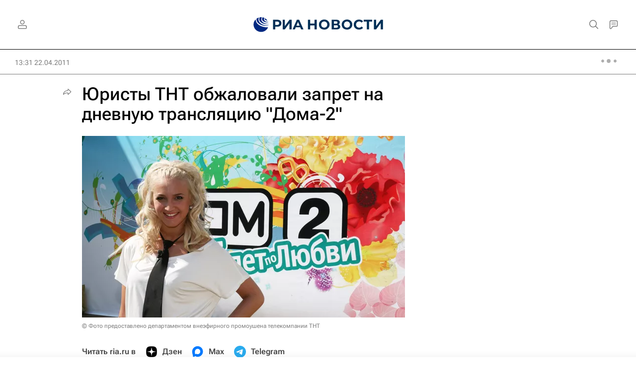

--- FILE ---
content_type: text/html
request_url: https://tns-counter.ru/nc01a**R%3Eundefined*rian_ru/ru/UTF-8/tmsec=rian_ru/226789194***
body_size: -71
content:
CE4B7334695C7D1BX1767669019:CE4B7334695C7D1BX1767669019